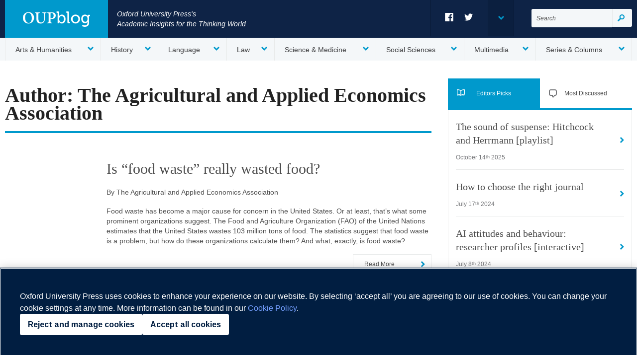

--- FILE ---
content_type: text/html; charset=UTF-8
request_url: https://blog.oup.com/authors/the-agricultural-and-applied-economics-association/
body_size: 10160
content:
<!DOCTYPE html>
<!--[if IE 8]> <html class="no-js lt-ie9" lang="en" > <![endif]-->
<!--[if IE 9]> <html class="no-js lt-ie10" lang="en" > <![endif]-->
<!--[if gt IE 9]><!--> <html class="no-js" lang="en" > <!--<![endif]-->
<head>
	<meta charset="utf-8" />
	<meta name="viewport" content="width=device-width, initial-scale=1.0" />
	<meta name="referrer" content="origin">
	<meta name='robots' content='index, follow, max-image-preview:large, max-snippet:-1, max-video-preview:-1' />
	<style>img:is([sizes="auto" i], [sizes^="auto," i]) { contain-intrinsic-size: 3000px 1500px }</style>
	<!-- OneTrust Cookies Consent Notice start for blog.oup.com -->
<script type="text/javascript" src=https://cdn-ukwest.onetrust.com/consent/0190a2b2-d480-7afd-82ce-b2ed97b53556/OtAutoBlock.js ></script>
<script src=https://cdn-ukwest.onetrust.com/scripttemplates/otSDKStub.js  type="text/javascript" charset="UTF-8" data-domain-script="0190a2b2-d480-7afd-82ce-b2ed97b53556" ></script>
<script type="text/javascript">
function OptanonWrapper() { }
</script>
<!-- OneTrust Cookies Consent Notice end for blog.oup.com -->
	<!-- This site is optimized with the Yoast SEO Premium plugin v26.8 (Yoast SEO v26.8) - https://yoast.com/product/yoast-seo-premium-wordpress/ -->
	<title>The Agricultural and Applied Economics Association Archives - OUPblog</title>
	<link rel="canonical" href="https://blog.oup.com/authors/the-agricultural-and-applied-economics-association/" />
	<meta property="og:locale" content="en_GB" />
	<meta property="og:type" content="article" />
	<meta property="og:title" content="The Agricultural and Applied Economics Association Archives" />
	<meta property="og:url" content="https://blog.oup.com/authors/the-agricultural-and-applied-economics-association/" />
	<meta property="og:site_name" content="OUPblog" />
	<meta property="og:image" content="https://oupblog.wpenginepowered.com/wp-content/uploads/2023/01/OUP-logo-combined-blue-1200x675-1.jpg" />
	<meta property="og:image:width" content="1200" />
	<meta property="og:image:height" content="675" />
	<meta property="og:image:type" content="image/jpeg" />
	<meta name="twitter:card" content="summary_large_image" />
	<meta name="twitter:site" content="@OUPAcademic" />
	<script type="application/ld+json" class="yoast-schema-graph">{"@context":"https://schema.org","@graph":[{"@type":"CollectionPage","@id":"https://blog.oup.com/authors/the-agricultural-and-applied-economics-association/","url":"https://blog.oup.com/authors/the-agricultural-and-applied-economics-association/","name":"The Agricultural and Applied Economics Association Archives - OUPblog","isPartOf":{"@id":"https://blog.oup.com/#website"},"primaryImageOfPage":{"@id":"https://blog.oup.com/authors/the-agricultural-and-applied-economics-association/#primaryimage"},"image":{"@id":"https://blog.oup.com/authors/the-agricultural-and-applied-economics-association/#primaryimage"},"thumbnailUrl":"https://oupblog.wpenginepowered.com/wp-content/uploads/2017/11/DLD9EP17BLA.jpg","breadcrumb":{"@id":"https://blog.oup.com/authors/the-agricultural-and-applied-economics-association/#breadcrumb"},"inLanguage":"en-GB"},{"@type":"ImageObject","inLanguage":"en-GB","@id":"https://blog.oup.com/authors/the-agricultural-and-applied-economics-association/#primaryimage","url":"https://oupblog.wpenginepowered.com/wp-content/uploads/2017/11/DLD9EP17BLA.jpg","contentUrl":"https://oupblog.wpenginepowered.com/wp-content/uploads/2017/11/DLD9EP17BLA.jpg","width":1260,"height":485},{"@type":"BreadcrumbList","@id":"https://blog.oup.com/authors/the-agricultural-and-applied-economics-association/#breadcrumb","itemListElement":[{"@type":"ListItem","position":1,"name":"Home","item":"https://blog.oup.com/"},{"@type":"ListItem","position":2,"name":"The Agricultural and Applied Economics Association"}]},{"@type":"WebSite","@id":"https://blog.oup.com/#website","url":"https://blog.oup.com/","name":"OUPblog","description":"Academic insights for the thinking world.","publisher":{"@id":"https://blog.oup.com/#organization"},"potentialAction":[{"@type":"SearchAction","target":{"@type":"EntryPoint","urlTemplate":"https://blog.oup.com/?s={search_term_string}"},"query-input":{"@type":"PropertyValueSpecification","valueRequired":true,"valueName":"search_term_string"}}],"inLanguage":"en-GB"},{"@type":"Organization","@id":"https://blog.oup.com/#organization","name":"Oxford University Press","alternateName":"OUP","url":"https://blog.oup.com/","logo":{"@type":"ImageObject","inLanguage":"en-GB","@id":"https://blog.oup.com/#/schema/logo/image/","url":"https://oupblog.wpenginepowered.com/wp-content/uploads/2023/01/Oxford-Academic-logo-white-square-696.jpg","contentUrl":"https://oupblog.wpenginepowered.com/wp-content/uploads/2023/01/Oxford-Academic-logo-white-square-696.jpg","width":696,"height":696,"caption":"Oxford University Press"},"image":{"@id":"https://blog.oup.com/#/schema/logo/image/"},"sameAs":["https://www.facebook.com/OUPAcademic/","https://x.com/OUPAcademic","https://www.linkedin.com/showcase/oup-academic/","http://www.pinterest.com/oupacademic","https://www.youtube.com/user/OUPAcademic"]}]}</script>
	<!-- / Yoast SEO Premium plugin. -->


<link rel='dns-prefetch' href='//stats.wp.com' />
<link rel='dns-prefetch' href='//v0.wordpress.com' />
<link rel='stylesheet' id='wp-block-library-css' href='https://oupblog.wpenginepowered.com/wp-includes/css/dist/block-library/style.min.css?ver=6.8.3' type='text/css' media='all' />
<style id='classic-theme-styles-inline-css' type='text/css'>
/*! This file is auto-generated */
.wp-block-button__link{color:#fff;background-color:#32373c;border-radius:9999px;box-shadow:none;text-decoration:none;padding:calc(.667em + 2px) calc(1.333em + 2px);font-size:1.125em}.wp-block-file__button{background:#32373c;color:#fff;text-decoration:none}
</style>
<link rel='stylesheet' id='ultimate_blocks-cgb-style-css-css' href='https://oupblog.wpenginepowered.com/wp-content/plugins/ultimate-blocks/dist/blocks.style.build.css?ver=3.4.9' type='text/css' media='all' />
<style id='pdfemb-pdf-embedder-viewer-style-inline-css' type='text/css'>
.wp-block-pdfemb-pdf-embedder-viewer{max-width:none}

</style>
<link rel='stylesheet' id='mediaelement-css' href='https://oupblog.wpenginepowered.com/wp-includes/js/mediaelement/mediaelementplayer-legacy.min.css?ver=4.2.17' type='text/css' media='all' />
<link rel='stylesheet' id='wp-mediaelement-css' href='https://oupblog.wpenginepowered.com/wp-includes/js/mediaelement/wp-mediaelement.min.css?ver=6.8.3' type='text/css' media='all' />
<style id='jetpack-sharing-buttons-style-inline-css' type='text/css'>
.jetpack-sharing-buttons__services-list{display:flex;flex-direction:row;flex-wrap:wrap;gap:0;list-style-type:none;margin:5px;padding:0}.jetpack-sharing-buttons__services-list.has-small-icon-size{font-size:12px}.jetpack-sharing-buttons__services-list.has-normal-icon-size{font-size:16px}.jetpack-sharing-buttons__services-list.has-large-icon-size{font-size:24px}.jetpack-sharing-buttons__services-list.has-huge-icon-size{font-size:36px}@media print{.jetpack-sharing-buttons__services-list{display:none!important}}.editor-styles-wrapper .wp-block-jetpack-sharing-buttons{gap:0;padding-inline-start:0}ul.jetpack-sharing-buttons__services-list.has-background{padding:1.25em 2.375em}
</style>
<style id='powerpress-player-block-style-inline-css' type='text/css'>


</style>
<style id='global-styles-inline-css' type='text/css'>
:root{--wp--preset--aspect-ratio--square: 1;--wp--preset--aspect-ratio--4-3: 4/3;--wp--preset--aspect-ratio--3-4: 3/4;--wp--preset--aspect-ratio--3-2: 3/2;--wp--preset--aspect-ratio--2-3: 2/3;--wp--preset--aspect-ratio--16-9: 16/9;--wp--preset--aspect-ratio--9-16: 9/16;--wp--preset--color--black: #000000;--wp--preset--color--cyan-bluish-gray: #abb8c3;--wp--preset--color--white: #ffffff;--wp--preset--color--pale-pink: #f78da7;--wp--preset--color--vivid-red: #cf2e2e;--wp--preset--color--luminous-vivid-orange: #ff6900;--wp--preset--color--luminous-vivid-amber: #fcb900;--wp--preset--color--light-green-cyan: #7bdcb5;--wp--preset--color--vivid-green-cyan: #00d084;--wp--preset--color--pale-cyan-blue: #8ed1fc;--wp--preset--color--vivid-cyan-blue: #0693e3;--wp--preset--color--vivid-purple: #9b51e0;--wp--preset--gradient--vivid-cyan-blue-to-vivid-purple: linear-gradient(135deg,rgba(6,147,227,1) 0%,rgb(155,81,224) 100%);--wp--preset--gradient--light-green-cyan-to-vivid-green-cyan: linear-gradient(135deg,rgb(122,220,180) 0%,rgb(0,208,130) 100%);--wp--preset--gradient--luminous-vivid-amber-to-luminous-vivid-orange: linear-gradient(135deg,rgba(252,185,0,1) 0%,rgba(255,105,0,1) 100%);--wp--preset--gradient--luminous-vivid-orange-to-vivid-red: linear-gradient(135deg,rgba(255,105,0,1) 0%,rgb(207,46,46) 100%);--wp--preset--gradient--very-light-gray-to-cyan-bluish-gray: linear-gradient(135deg,rgb(238,238,238) 0%,rgb(169,184,195) 100%);--wp--preset--gradient--cool-to-warm-spectrum: linear-gradient(135deg,rgb(74,234,220) 0%,rgb(151,120,209) 20%,rgb(207,42,186) 40%,rgb(238,44,130) 60%,rgb(251,105,98) 80%,rgb(254,248,76) 100%);--wp--preset--gradient--blush-light-purple: linear-gradient(135deg,rgb(255,206,236) 0%,rgb(152,150,240) 100%);--wp--preset--gradient--blush-bordeaux: linear-gradient(135deg,rgb(254,205,165) 0%,rgb(254,45,45) 50%,rgb(107,0,62) 100%);--wp--preset--gradient--luminous-dusk: linear-gradient(135deg,rgb(255,203,112) 0%,rgb(199,81,192) 50%,rgb(65,88,208) 100%);--wp--preset--gradient--pale-ocean: linear-gradient(135deg,rgb(255,245,203) 0%,rgb(182,227,212) 50%,rgb(51,167,181) 100%);--wp--preset--gradient--electric-grass: linear-gradient(135deg,rgb(202,248,128) 0%,rgb(113,206,126) 100%);--wp--preset--gradient--midnight: linear-gradient(135deg,rgb(2,3,129) 0%,rgb(40,116,252) 100%);--wp--preset--font-size--small: 13px;--wp--preset--font-size--medium: 20px;--wp--preset--font-size--large: 36px;--wp--preset--font-size--x-large: 42px;--wp--preset--spacing--20: 0.44rem;--wp--preset--spacing--30: 0.67rem;--wp--preset--spacing--40: 1rem;--wp--preset--spacing--50: 1.5rem;--wp--preset--spacing--60: 2.25rem;--wp--preset--spacing--70: 3.38rem;--wp--preset--spacing--80: 5.06rem;--wp--preset--shadow--natural: 6px 6px 9px rgba(0, 0, 0, 0.2);--wp--preset--shadow--deep: 12px 12px 50px rgba(0, 0, 0, 0.4);--wp--preset--shadow--sharp: 6px 6px 0px rgba(0, 0, 0, 0.2);--wp--preset--shadow--outlined: 6px 6px 0px -3px rgba(255, 255, 255, 1), 6px 6px rgba(0, 0, 0, 1);--wp--preset--shadow--crisp: 6px 6px 0px rgba(0, 0, 0, 1);}:where(.is-layout-flex){gap: 0.5em;}:where(.is-layout-grid){gap: 0.5em;}body .is-layout-flex{display: flex;}.is-layout-flex{flex-wrap: wrap;align-items: center;}.is-layout-flex > :is(*, div){margin: 0;}body .is-layout-grid{display: grid;}.is-layout-grid > :is(*, div){margin: 0;}:where(.wp-block-columns.is-layout-flex){gap: 2em;}:where(.wp-block-columns.is-layout-grid){gap: 2em;}:where(.wp-block-post-template.is-layout-flex){gap: 1.25em;}:where(.wp-block-post-template.is-layout-grid){gap: 1.25em;}.has-black-color{color: var(--wp--preset--color--black) !important;}.has-cyan-bluish-gray-color{color: var(--wp--preset--color--cyan-bluish-gray) !important;}.has-white-color{color: var(--wp--preset--color--white) !important;}.has-pale-pink-color{color: var(--wp--preset--color--pale-pink) !important;}.has-vivid-red-color{color: var(--wp--preset--color--vivid-red) !important;}.has-luminous-vivid-orange-color{color: var(--wp--preset--color--luminous-vivid-orange) !important;}.has-luminous-vivid-amber-color{color: var(--wp--preset--color--luminous-vivid-amber) !important;}.has-light-green-cyan-color{color: var(--wp--preset--color--light-green-cyan) !important;}.has-vivid-green-cyan-color{color: var(--wp--preset--color--vivid-green-cyan) !important;}.has-pale-cyan-blue-color{color: var(--wp--preset--color--pale-cyan-blue) !important;}.has-vivid-cyan-blue-color{color: var(--wp--preset--color--vivid-cyan-blue) !important;}.has-vivid-purple-color{color: var(--wp--preset--color--vivid-purple) !important;}.has-black-background-color{background-color: var(--wp--preset--color--black) !important;}.has-cyan-bluish-gray-background-color{background-color: var(--wp--preset--color--cyan-bluish-gray) !important;}.has-white-background-color{background-color: var(--wp--preset--color--white) !important;}.has-pale-pink-background-color{background-color: var(--wp--preset--color--pale-pink) !important;}.has-vivid-red-background-color{background-color: var(--wp--preset--color--vivid-red) !important;}.has-luminous-vivid-orange-background-color{background-color: var(--wp--preset--color--luminous-vivid-orange) !important;}.has-luminous-vivid-amber-background-color{background-color: var(--wp--preset--color--luminous-vivid-amber) !important;}.has-light-green-cyan-background-color{background-color: var(--wp--preset--color--light-green-cyan) !important;}.has-vivid-green-cyan-background-color{background-color: var(--wp--preset--color--vivid-green-cyan) !important;}.has-pale-cyan-blue-background-color{background-color: var(--wp--preset--color--pale-cyan-blue) !important;}.has-vivid-cyan-blue-background-color{background-color: var(--wp--preset--color--vivid-cyan-blue) !important;}.has-vivid-purple-background-color{background-color: var(--wp--preset--color--vivid-purple) !important;}.has-black-border-color{border-color: var(--wp--preset--color--black) !important;}.has-cyan-bluish-gray-border-color{border-color: var(--wp--preset--color--cyan-bluish-gray) !important;}.has-white-border-color{border-color: var(--wp--preset--color--white) !important;}.has-pale-pink-border-color{border-color: var(--wp--preset--color--pale-pink) !important;}.has-vivid-red-border-color{border-color: var(--wp--preset--color--vivid-red) !important;}.has-luminous-vivid-orange-border-color{border-color: var(--wp--preset--color--luminous-vivid-orange) !important;}.has-luminous-vivid-amber-border-color{border-color: var(--wp--preset--color--luminous-vivid-amber) !important;}.has-light-green-cyan-border-color{border-color: var(--wp--preset--color--light-green-cyan) !important;}.has-vivid-green-cyan-border-color{border-color: var(--wp--preset--color--vivid-green-cyan) !important;}.has-pale-cyan-blue-border-color{border-color: var(--wp--preset--color--pale-cyan-blue) !important;}.has-vivid-cyan-blue-border-color{border-color: var(--wp--preset--color--vivid-cyan-blue) !important;}.has-vivid-purple-border-color{border-color: var(--wp--preset--color--vivid-purple) !important;}.has-vivid-cyan-blue-to-vivid-purple-gradient-background{background: var(--wp--preset--gradient--vivid-cyan-blue-to-vivid-purple) !important;}.has-light-green-cyan-to-vivid-green-cyan-gradient-background{background: var(--wp--preset--gradient--light-green-cyan-to-vivid-green-cyan) !important;}.has-luminous-vivid-amber-to-luminous-vivid-orange-gradient-background{background: var(--wp--preset--gradient--luminous-vivid-amber-to-luminous-vivid-orange) !important;}.has-luminous-vivid-orange-to-vivid-red-gradient-background{background: var(--wp--preset--gradient--luminous-vivid-orange-to-vivid-red) !important;}.has-very-light-gray-to-cyan-bluish-gray-gradient-background{background: var(--wp--preset--gradient--very-light-gray-to-cyan-bluish-gray) !important;}.has-cool-to-warm-spectrum-gradient-background{background: var(--wp--preset--gradient--cool-to-warm-spectrum) !important;}.has-blush-light-purple-gradient-background{background: var(--wp--preset--gradient--blush-light-purple) !important;}.has-blush-bordeaux-gradient-background{background: var(--wp--preset--gradient--blush-bordeaux) !important;}.has-luminous-dusk-gradient-background{background: var(--wp--preset--gradient--luminous-dusk) !important;}.has-pale-ocean-gradient-background{background: var(--wp--preset--gradient--pale-ocean) !important;}.has-electric-grass-gradient-background{background: var(--wp--preset--gradient--electric-grass) !important;}.has-midnight-gradient-background{background: var(--wp--preset--gradient--midnight) !important;}.has-small-font-size{font-size: var(--wp--preset--font-size--small) !important;}.has-medium-font-size{font-size: var(--wp--preset--font-size--medium) !important;}.has-large-font-size{font-size: var(--wp--preset--font-size--large) !important;}.has-x-large-font-size{font-size: var(--wp--preset--font-size--x-large) !important;}
:where(.wp-block-post-template.is-layout-flex){gap: 1.25em;}:where(.wp-block-post-template.is-layout-grid){gap: 1.25em;}
:where(.wp-block-columns.is-layout-flex){gap: 2em;}:where(.wp-block-columns.is-layout-grid){gap: 2em;}
:root :where(.wp-block-pullquote){font-size: 1.5em;line-height: 1.6;}
</style>
<link rel='stylesheet' id='ub-extension-style-css-css' href='https://oupblog.wpenginepowered.com/wp-content/plugins/ultimate-blocks/src/extensions/style.css?ver=6.8.3' type='text/css' media='all' />
<link rel='stylesheet' id='main-css' href='https://oupblog.wpenginepowered.com/wp-content/themes/oup-blog-usa/style.css?ver=6.8.3' type='text/css' media='all' />
<script type="text/javascript" src="https://oupblog.wpenginepowered.com/wp-includes/js/jquery/jquery.min.js?ver=3.7.1" id="jquery-core-js"></script>
<script type="text/javascript" src="https://oupblog.wpenginepowered.com/wp-includes/js/jquery/jquery-migrate.min.js?ver=3.4.1" id="jquery-migrate-js"></script>
<link rel="https://api.w.org/" href="https://blog.oup.com/wp-json/" /><link rel="EditURI" type="application/rsd+xml" title="RSD" href="https://blog.oup.com/xmlrpc.php?rsd" />
            <script type="text/javascript"><!--
                                function powerpress_pinw(pinw_url){window.open(pinw_url, 'PowerPressPlayer','toolbar=0,status=0,resizable=1,width=460,height=320');	return false;}
                //-->

                // tabnab protection
                window.addEventListener('load', function () {
                    // make all links have rel="noopener noreferrer"
                    document.querySelectorAll('a[target="_blank"]').forEach(link => {
                        link.setAttribute('rel', 'noopener noreferrer');
                    });
                });
            </script>
            	<style>img#wpstats{display:none}</style>
				<style type="text/css" id="wp-custom-css">
			table, th, td {
	border: 1px solid black;
}
th, td {
	padding: 5px;
}
.pull blockquote, .pull figure {
     margin-left: 0px; 
    max-width: 100%;
    float: none;
}
@media only screen and (min-width: 768px){
.pull {
    position: relative;
    float: left;
}
}
@media only screen and (min-width: 768px){.pull blockquote, .pull figure { margin-right: -56.5789473684%; margin-left:0px; float: left !important; max-width:539px; margin-top:0px;}
}		</style>
			<!--[if lt IE 9]>
		<script src="https://oupblog.wpenginepowered.com/wp-content/themes/oup-blog-usa//build/js/oldie.min.js"></script>
	<![endif]-->
	<script type="text/javascript" src="//use.typekit.net/skl2qzg.js"></script>
	<script type="text/javascript">try{Typekit.load();}catch(e){}</script>
		<!-- Google Tag Manager -->
	<script>(function(w,d,s,l,i){w[l]=w[l]||[];w[l].push({'gtm.start':
	new Date().getTime(),event:'gtm.js'});var f=d.getElementsByTagName(s)[0],
	j=d.createElement(s),dl=l!='dataLayer'?'&l='+l:'';j.async=true;j.src=
	'https://www.googletagmanager.com/gtm.js?id='+i+dl;f.parentNode.insertBefore(j,f);
	})(window,document,'script','dataLayer','GTM-PPLTJ7H');</script>
	<!-- End Google Tag Manager -->
</head>
<body class="archive tax-authors term-the-agricultural-and-applied-economics-association term-61601 wp-theme-oup-blog-usa">
<!-- Google Tag Manager (noscript) -->
<noscript><iframe src="https://www.googletagmanager.com/ns.html?id=GTM-PPLTJ7H"
height="0" width="0" style="display:none;visibility:hidden"></iframe></noscript>
<!-- End Google Tag Manager (noscript) -->
<header>
	<div class="header__top">
		<div class="row">
			<a href="https://blog.oup.com/" class="logo">
				<img src="https://oupblog.wpenginepowered.com/wp-content/themes/oup-blog-usa//images/oup-logo.png" alt="Oxford University Press" />
			</a>
			<p class="header__tagline left">Oxford University Press's<br />Academic Insights for the Thinking World</p>
			<form role="search" method="get" class="header__search" action="https://blog.oup.com/">
	<label for="search" class="vh">Search for:</label>
	<input type="search" class="search-field" placeholder="Search" value="" name="s" title="Search for:" id="search" />
	<button type="submit" class="search-submit"><span>Search</span></button>
</form>
<ul id="menu-social-menu" class="menu social__nav list--plain"><li id="menu-item-73548" class="social__icon social__icon--facebook menu-item menu-item-type-custom menu-item-object-custom menu-item-73548"><a target="_blank" href="http://www.facebook.com/OUPAcademic">Facebook</a></li>
<li id="menu-item-73547" class="social__icon social__icon--twitter menu-item menu-item-type-custom menu-item-object-custom menu-item-73547"><a target="_blank" href="http://twitter.com/OUPAcademic">Twitter</a></li>
<li id="menu-item-73625" class="social__toggle menu-item menu-item-type-custom menu-item-object-custom menu-item-has-children menu-item-73625"><a href="#">Toggle Social Menu</a>
<ul class="sub-menu">
	<li id="menu-item-142570" class="menu-item menu-item-type-custom menu-item-object-custom menu-item-142570"><a href="https://www.linkedin.com/showcase/oup-academic/">LinkedIn</a></li>
	<li id="menu-item-73628" class="menu-item menu-item-type-custom menu-item-object-custom menu-item-73628"><a target="_blank" href="http://www.youtube.com/oupacademic">YouTube</a></li>
	<li id="menu-item-73630" class="menu-item menu-item-type-custom menu-item-object-custom menu-item-73630"><a target="_blank" href="http://e.weibo.com/oupacademic">Sina Weibo</a></li>
	<li id="menu-item-73631" class="menu-item menu-item-type-custom menu-item-object-custom menu-item-73631"><a target="_blank" href="https://soundcloud.com/oupacademic">Soundcloud</a></li>
</ul>
</li>
</ul>		</div>
	</div>
	<div class="header__bottom">
		<div class="row">
			<nav class="menu-header-menu-container"><ul id="topNav" class="menu header__nav list--plain"><li id="menu-item-73542" class="menu-item menu-item-type-taxonomy menu-item-object-category menu-item-has-children menu-item-73542"><a href="https://blog.oup.com/category/arts_and_humanities/">Arts &amp; Humanities</a>
<ul class="sub-menu">
	<li id="menu-item-73595" class="menu-item menu-item-type-taxonomy menu-item-object-category menu-item-73595"><a href="https://blog.oup.com/category/arts_and_humanities/art_and_architecture/">Art &amp; Architecture</a></li>
	<li id="menu-item-73581" class="menu-item menu-item-type-taxonomy menu-item-object-category menu-item-73581"><a href="https://blog.oup.com/category/arts_and_humanities/classics_and_archaeology/">Classics &amp; Archaeology</a></li>
	<li id="menu-item-73596" class="menu-item menu-item-type-taxonomy menu-item-object-category menu-item-73596"><a href="https://blog.oup.com/category/arts_and_humanities/food_and_drink/">Food &amp; Drink</a></li>
	<li id="menu-item-73582" class="menu-item menu-item-type-taxonomy menu-item-object-category menu-item-73582"><a href="https://blog.oup.com/category/arts_and_humanities/literature/">Literature</a></li>
	<li id="menu-item-73568" class="menu-item menu-item-type-taxonomy menu-item-object-category menu-item-73568"><a href="https://blog.oup.com/category/arts_and_humanities/media/">Media</a></li>
	<li id="menu-item-73597" class="menu-item menu-item-type-taxonomy menu-item-object-category menu-item-73597"><a href="https://blog.oup.com/category/arts_and_humanities/music/">Music</a></li>
	<li id="menu-item-73583" class="menu-item menu-item-type-taxonomy menu-item-object-category menu-item-73583"><a href="https://blog.oup.com/category/arts_and_humanities/philosophy/">Philosophy</a></li>
	<li id="menu-item-73584" class="menu-item menu-item-type-taxonomy menu-item-object-category menu-item-73584"><a href="https://blog.oup.com/category/arts_and_humanities/religion/">Religion</a></li>
	<li id="menu-item-73598" class="menu-item menu-item-type-taxonomy menu-item-object-category menu-item-73598"><a href="https://blog.oup.com/category/arts_and_humanities/sports-games/">Sports &amp; Games</a></li>
	<li id="menu-item-73599" class="menu-item menu-item-type-taxonomy menu-item-object-category menu-item-73599"><a href="https://blog.oup.com/category/arts_and_humanities/theatre-dance-leisure/">Theatre &amp; Dance</a></li>
	<li id="menu-item-73600" class="menu-item menu-item-type-taxonomy menu-item-object-category menu-item-73600"><a href="https://blog.oup.com/category/arts_and_humanities/tv-film/">TV &amp; Film</a></li>
</ul>
</li>
<li id="menu-item-73541" class="menu-item menu-item-type-taxonomy menu-item-object-category menu-item-has-children menu-item-73541"><a href="https://blog.oup.com/category/history/">History</a>
<ul class="sub-menu">
	<li id="menu-item-73580" class="menu-item menu-item-type-taxonomy menu-item-object-category menu-item-73580"><a href="https://blog.oup.com/category/history/africanhistory/">Africa</a></li>
	<li id="menu-item-73585" class="menu-item menu-item-type-taxonomy menu-item-object-category menu-item-73585"><a href="https://blog.oup.com/category/history/american_history/">America</a></li>
	<li id="menu-item-73587" class="menu-item menu-item-type-taxonomy menu-item-object-category menu-item-73587"><a href="https://blog.oup.com/category/history/asia_/">Asia</a></li>
	<li id="menu-item-73588" class="menu-item menu-item-type-taxonomy menu-item-object-category menu-item-73588"><a href="https://blog.oup.com/category/history/biography/">Biography</a></li>
	<li id="menu-item-73589" class="menu-item menu-item-type-taxonomy menu-item-object-category menu-item-73589"><a href="https://blog.oup.com/category/history/uk_history/">British</a></li>
	<li id="menu-item-73590" class="menu-item menu-item-type-taxonomy menu-item-object-category menu-item-73590"><a href="https://blog.oup.com/category/history/europe_/">Europe</a></li>
	<li id="menu-item-73586" class="menu-item menu-item-type-taxonomy menu-item-object-category menu-item-73586"><a href="https://blog.oup.com/category/history/latin_america/">Latin America</a></li>
	<li id="menu-item-73591" class="menu-item menu-item-type-taxonomy menu-item-object-category menu-item-73591"><a href="https://blog.oup.com/category/history/middle_east/">Middle East</a></li>
	<li id="menu-item-73592" class="menu-item menu-item-type-taxonomy menu-item-object-category menu-item-73592"><a href="https://blog.oup.com/category/history/oralhistory/">Oral History</a></li>
	<li id="menu-item-73593" class="menu-item menu-item-type-taxonomy menu-item-object-category menu-item-73593"><a href="https://blog.oup.com/category/history/this_day_in_history/">This Day in History</a></li>
	<li id="menu-item-73594" class="menu-item menu-item-type-taxonomy menu-item-object-category menu-item-73594"><a href="https://blog.oup.com/category/history/world_history/">World</a></li>
</ul>
</li>
<li id="menu-item-73539" class="menu-item menu-item-type-taxonomy menu-item-object-category menu-item-has-children menu-item-73539"><a href="https://blog.oup.com/category/language-words/">Language</a>
<ul class="sub-menu">
	<li id="menu-item-73574" class="menu-item menu-item-type-taxonomy menu-item-object-category menu-item-73574"><a href="https://blog.oup.com/category/language-words/lexicography/">Dictionaries &amp; Lexicography</a></li>
	<li id="menu-item-73575" class="menu-item menu-item-type-taxonomy menu-item-object-category menu-item-73575"><a href="https://blog.oup.com/category/language-words/linguistics-grammar/">Linguistics</a></li>
	<li id="menu-item-73576" class="menu-item menu-item-type-taxonomy menu-item-object-category menu-item-73576"><a href="https://blog.oup.com/category/series-columns/oxford_etymologist/">Oxford Etymologist</a></li>
	<li id="menu-item-73578" class="menu-item menu-item-type-taxonomy menu-item-object-category menu-item-73578"><a href="https://blog.oup.com/category/language-words/word_of_the_year/">Word of the Year</a></li>
</ul>
</li>
<li id="menu-item-73567" class="menu-item menu-item-type-taxonomy menu-item-object-category menu-item-has-children menu-item-73567"><a href="https://blog.oup.com/category/law-legal/">Law</a>
<ul class="sub-menu">
	<li id="menu-item-151385" class="menu-item menu-item-type-taxonomy menu-item-object-category menu-item-151385"><a href="https://blog.oup.com/category/law-legal/academic-law/">Academic Law</a></li>
	<li id="menu-item-151386" class="menu-item menu-item-type-taxonomy menu-item-object-category menu-item-151386"><a href="https://blog.oup.com/category/law-legal/professional-law/">Professional Law</a></li>
</ul>
</li>
<li id="menu-item-73538" class="menu-item menu-item-type-taxonomy menu-item-object-category menu-item-has-children menu-item-73538"><a href="https://blog.oup.com/category/science_medicine/">Science &amp; Medicine</a>
<ul class="sub-menu">
	<li id="menu-item-144024" class="menu-item menu-item-type-taxonomy menu-item-object-category menu-item-144024"><a href="https://blog.oup.com/category/science_medicine/covid-19/">COVID-19</a></li>
	<li id="menu-item-73570" class="menu-item menu-item-type-taxonomy menu-item-object-category menu-item-73570"><a href="https://blog.oup.com/category/science_medicine/environment_lifesci/">Earth &amp; Life Sciences</a></li>
	<li id="menu-item-73571" class="menu-item menu-item-type-taxonomy menu-item-object-category menu-item-73571"><a href="https://blog.oup.com/category/science_medicine/health_medicine/">Health &amp; Medicine</a></li>
	<li id="menu-item-73572" class="menu-item menu-item-type-taxonomy menu-item-object-category menu-item-73572"><a href="https://blog.oup.com/category/science_medicine/mathematics-science/">Mathematics</a></li>
	<li id="menu-item-73550" class="menu-item menu-item-type-taxonomy menu-item-object-category menu-item-73550"><a href="https://blog.oup.com/category/science_medicine/physics_chemistry/">Physics &amp; Chemistry</a></li>
	<li id="menu-item-73545" class="menu-item menu-item-type-taxonomy menu-item-object-category menu-item-73545"><a href="https://blog.oup.com/category/science_medicine/psychology/">Psychology &amp; Neuroscience</a></li>
	<li id="menu-item-73546" class="menu-item menu-item-type-taxonomy menu-item-object-category menu-item-73546"><a href="https://blog.oup.com/category/science_medicine/technology/">Technology</a></li>
</ul>
</li>
<li id="menu-item-73543" class="menu-item menu-item-type-taxonomy menu-item-object-category menu-item-has-children menu-item-73543"><a href="https://blog.oup.com/category/social_sciences/">Social Sciences</a>
<ul class="sub-menu">
	<li id="menu-item-73601" class="menu-item menu-item-type-taxonomy menu-item-object-category menu-item-73601"><a href="https://blog.oup.com/category/social_sciences/anthropology/">Anthropology</a></li>
	<li id="menu-item-73566" class="menu-item menu-item-type-taxonomy menu-item-object-category menu-item-73566"><a href="https://blog.oup.com/category/social_sciences/business_economics/">Business &amp; Economics</a></li>
	<li id="menu-item-73602" class="menu-item menu-item-type-taxonomy menu-item-object-category menu-item-73602"><a href="https://blog.oup.com/category/social_sciences/education/">Education</a></li>
	<li id="menu-item-73603" class="menu-item menu-item-type-taxonomy menu-item-object-category menu-item-73603"><a href="https://blog.oup.com/category/social_sciences/geography/">Geography</a></li>
	<li id="menu-item-73569" class="menu-item menu-item-type-taxonomy menu-item-object-category menu-item-73569"><a href="https://blog.oup.com/category/social_sciences/politics-political-science/">Politics</a></li>
	<li id="menu-item-73573" class="menu-item menu-item-type-taxonomy menu-item-object-category menu-item-73573"><a href="https://blog.oup.com/category/social_sciences/socialwork/">Social Work</a></li>
	<li id="menu-item-73605" class="menu-item menu-item-type-taxonomy menu-item-object-category menu-item-73605"><a href="https://blog.oup.com/category/social_sciences/sociology/">Sociology</a></li>
</ul>
</li>
<li id="menu-item-73544" class="menu-item menu-item-type-taxonomy menu-item-object-category menu-item-has-children menu-item-73544"><a href="https://blog.oup.com/category/multimedia/">Multimedia</a>
<ul class="sub-menu">
	<li id="menu-item-73606" class="menu-item menu-item-type-taxonomy menu-item-object-category menu-item-73606"><a href="https://blog.oup.com/category/multimedia/audio_podcasts/">Audio &amp; Podcasts</a></li>
	<li id="menu-item-73607" class="menu-item menu-item-type-taxonomy menu-item-object-category menu-item-73607"><a href="https://blog.oup.com/category/multimedia/images_slideshows/">Images &amp; Slideshows</a></li>
	<li id="menu-item-87349" class="menu-item menu-item-type-taxonomy menu-item-object-category menu-item-87349"><a href="https://blog.oup.com/category/multimedia/infographics/">Infographics</a></li>
	<li id="menu-item-87348" class="menu-item menu-item-type-taxonomy menu-item-object-category menu-item-87348"><a href="https://blog.oup.com/category/multimedia/maps-multimedia/">Maps</a></li>
	<li id="menu-item-73608" class="menu-item menu-item-type-taxonomy menu-item-object-category menu-item-73608"><a href="https://blog.oup.com/category/multimedia/quizzes-polls/">Quizzes &amp; Polls</a></li>
	<li id="menu-item-73609" class="menu-item menu-item-type-taxonomy menu-item-object-category menu-item-73609"><a href="https://blog.oup.com/category/multimedia/oxford_comment/">The Oxford Comment</a></li>
	<li id="menu-item-100671" class="menu-item menu-item-type-taxonomy menu-item-object-category menu-item-100671"><a href="https://blog.oup.com/category/multimedia/interactive-timelines/">Timelines</a></li>
	<li id="menu-item-73610" class="menu-item menu-item-type-taxonomy menu-item-object-category menu-item-73610"><a href="https://blog.oup.com/category/multimedia/videos/">Videos</a></li>
</ul>
</li>
<li id="menu-item-73613" class="menu-item menu-item-type-taxonomy menu-item-object-category menu-item-has-children menu-item-73613"><a href="https://blog.oup.com/category/series-columns/">Series &amp; Columns</a>
<ul class="sub-menu">
	<li id="menu-item-114160" class="menu-item menu-item-type-taxonomy menu-item-object-category menu-item-114160"><a href="https://blog.oup.com/category/series-columns/between-the-lines-with-edwin-battistella/">Between the Lines with Edwin Battistella</a></li>
	<li id="menu-item-146153" class="menu-item menu-item-type-taxonomy menu-item-object-category menu-item-146153"><a href="https://blog.oup.com/category/series-columns/libraries/">Libraries</a></li>
	<li id="menu-item-73766" class="menu-item menu-item-type-taxonomy menu-item-object-category menu-item-73766"><a href="https://blog.oup.com/category/series-columns/oxford_etymologist/">Oxford Etymologist</a></li>
	<li id="menu-item-73765" class="menu-item menu-item-type-taxonomy menu-item-object-category menu-item-73765"><a href="https://blog.oup.com/category/series-columns/oxford-worlds-classics-owc/">Oxford World&#8217;s Classics</a></li>
	<li id="menu-item-144600" class="menu-item menu-item-type-taxonomy menu-item-object-category menu-item-144600"><a href="https://blog.oup.com/category/arts_and_humanities/philosopher-of-the-month/">Philosopher of the Month</a></li>
	<li id="menu-item-148308" class="menu-item menu-item-type-taxonomy menu-item-object-category menu-item-148308"><a href="https://blog.oup.com/category/series-columns/publishing-101/">Publishing 101</a></li>
	<li id="menu-item-146493" class="menu-item menu-item-type-taxonomy menu-item-object-category menu-item-146493"><a href="https://blog.oup.com/category/shape/">SHAPE</a></li>
</ul>
</li>
</ul></nav>		</div>
	</div>
</header>
<div class="content">
	<div class="row content-row">
		<div class="main-column">
			<ul class="archive__meta list--plain">
				<li>
					<h1 class="page__title">
						Author: The Agricultural and Applied Economics Association					</h1>
				</li>
			</ul>
							<div class="blog__articles">
					<article class="blog__article">
			<div class="blog__article__image">
			<a href="https://blog.oup.com/2017/11/food-waste-cost-policy/">
				<img width="128" height="183" src="https://oupblog.wpenginepowered.com/wp-content/uploads/2017/11/DJ2-F5MV9dA-128x183.png" class="attachment-book_home size-book_home" alt="" decoding="async" srcset="https://oupblog.wpenginepowered.com/wp-content/uploads/2017/11/DJ2-F5MV9dA-128x183.png 128w, https://oupblog.wpenginepowered.com/wp-content/uploads/2017/11/DJ2-F5MV9dA-113x162.png 113w, https://oupblog.wpenginepowered.com/wp-content/uploads/2017/11/DJ2-F5MV9dA-154x220.png 154w, https://oupblog.wpenginepowered.com/wp-content/uploads/2017/11/DJ2-F5MV9dA.png 520w, https://oupblog.wpenginepowered.com/wp-content/uploads/2017/11/DJ2-F5MV9dA-184x263.png 184w, https://oupblog.wpenginepowered.com/wp-content/uploads/2017/11/DJ2-F5MV9dA-31x45.png 31w" sizes="(max-width: 128px) 100vw, 128px" data-attachment-id="135294" data-permalink="https://blog.oup.com/135294/" data-orig-file="https://oupblog.wpenginepowered.com/wp-content/uploads/2017/11/DJ2-F5MV9dA.png" data-orig-size="520,744" data-comments-opened="1" data-image-meta="{&quot;aperture&quot;:&quot;0&quot;,&quot;credit&quot;:&quot;&quot;,&quot;camera&quot;:&quot;&quot;,&quot;caption&quot;:&quot;&quot;,&quot;created_timestamp&quot;:&quot;0&quot;,&quot;copyright&quot;:&quot;&quot;,&quot;focal_length&quot;:&quot;0&quot;,&quot;iso&quot;:&quot;0&quot;,&quot;shutter_speed&quot;:&quot;0&quot;,&quot;title&quot;:&quot;&quot;,&quot;orientation&quot;:&quot;0&quot;}" data-image-title="" data-image-description="" data-image-caption="" data-medium-file="https://oupblog.wpenginepowered.com/wp-content/uploads/2017/11/DJ2-F5MV9dA-154x220.png" data-large-file="https://oupblog.wpenginepowered.com/wp-content/uploads/2017/11/DJ2-F5MV9dA-520x744.png" />			</a>
		</div>
			<div class="blog__article__content blog__article__content--has-feat-image">
		<h2>
			<a href="https://blog.oup.com/2017/11/food-waste-cost-policy/">
				Is “food waste” really wasted food?			</a>
		</h2>
					<p class="blog__article__authors">By The Agricultural and Applied Economics Association</p>
			<p>Food waste has become a major cause for concern in the United States. Or at least, that’s what some prominent organizations suggest. The Food and Agriculture Organization (FAO) of the United Nations estimates that the United States wastes 103 million tons of food. The statistics suggest that food waste is a problem, but how do these organizations calculate them? And what, exactly, is food waste?</p>
	</div>
	<a href="https://blog.oup.com/2017/11/food-waste-cost-policy/" class="read-more read-more--blog">Read More</a>
</article>
					</div>
							<div class="pagination">
								<form role="search" method="get" class="pagination__form" action="https://blog.oup.com/">
					<label for="dateArchiveDropdown">Jump to Month:</label>
					<div class="select-wrapper">
						<select name="archive-dropdown" onchange="document.location.href=this.options[this.selectedIndex].value;" id="dateArchiveDropdown">
							<option value="">Select Month</option>
								<option value='https://blog.oup.com/2025/12/'> December 2025 &nbsp;(2)</option>
	<option value='https://blog.oup.com/2025/11/'> November 2025 &nbsp;(4)</option>
	<option value='https://blog.oup.com/2025/10/'> October 2025 &nbsp;(10)</option>
	<option value='https://blog.oup.com/2025/09/'> September 2025 &nbsp;(5)</option>
	<option value='https://blog.oup.com/2025/08/'> August 2025 &nbsp;(11)</option>
	<option value='https://blog.oup.com/2025/07/'> July 2025 &nbsp;(10)</option>
	<option value='https://blog.oup.com/2025/06/'> June 2025 &nbsp;(10)</option>
	<option value='https://blog.oup.com/2025/05/'> May 2025 &nbsp;(11)</option>
	<option value='https://blog.oup.com/2025/04/'> April 2025 &nbsp;(16)</option>
	<option value='https://blog.oup.com/2025/03/'> March 2025 &nbsp;(14)</option>
	<option value='https://blog.oup.com/2025/02/'> February 2025 &nbsp;(20)</option>
	<option value='https://blog.oup.com/2025/01/'> January 2025 &nbsp;(11)</option>
	<option value='https://blog.oup.com/2024/12/'> December 2024 &nbsp;(14)</option>
	<option value='https://blog.oup.com/2024/11/'> November 2024 &nbsp;(16)</option>
	<option value='https://blog.oup.com/2024/10/'> October 2024 &nbsp;(15)</option>
	<option value='https://blog.oup.com/2024/09/'> September 2024 &nbsp;(24)</option>
	<option value='https://blog.oup.com/2024/08/'> August 2024 &nbsp;(27)</option>
	<option value='https://blog.oup.com/2024/07/'> July 2024 &nbsp;(20)</option>
	<option value='https://blog.oup.com/2024/06/'> June 2024 &nbsp;(23)</option>
	<option value='https://blog.oup.com/2024/05/'> May 2024 &nbsp;(21)</option>
	<option value='https://blog.oup.com/2024/04/'> April 2024 &nbsp;(27)</option>
	<option value='https://blog.oup.com/2024/03/'> March 2024 &nbsp;(24)</option>
	<option value='https://blog.oup.com/2024/02/'> February 2024 &nbsp;(20)</option>
	<option value='https://blog.oup.com/2024/01/'> January 2024 &nbsp;(17)</option>
	<option value='https://blog.oup.com/2023/12/'> December 2023 &nbsp;(10)</option>
	<option value='https://blog.oup.com/2023/11/'> November 2023 &nbsp;(23)</option>
	<option value='https://blog.oup.com/2023/10/'> October 2023 &nbsp;(26)</option>
	<option value='https://blog.oup.com/2023/09/'> September 2023 &nbsp;(24)</option>
	<option value='https://blog.oup.com/2023/08/'> August 2023 &nbsp;(19)</option>
	<option value='https://blog.oup.com/2023/07/'> July 2023 &nbsp;(15)</option>
	<option value='https://blog.oup.com/2023/06/'> June 2023 &nbsp;(19)</option>
	<option value='https://blog.oup.com/2023/05/'> May 2023 &nbsp;(18)</option>
	<option value='https://blog.oup.com/2023/04/'> April 2023 &nbsp;(23)</option>
	<option value='https://blog.oup.com/2023/03/'> March 2023 &nbsp;(20)</option>
	<option value='https://blog.oup.com/2023/02/'> February 2023 &nbsp;(18)</option>
	<option value='https://blog.oup.com/2023/01/'> January 2023 &nbsp;(17)</option>
	<option value='https://blog.oup.com/2022/12/'> December 2022 &nbsp;(16)</option>
	<option value='https://blog.oup.com/2022/11/'> November 2022 &nbsp;(28)</option>
	<option value='https://blog.oup.com/2022/10/'> October 2022 &nbsp;(33)</option>
	<option value='https://blog.oup.com/2022/09/'> September 2022 &nbsp;(25)</option>
	<option value='https://blog.oup.com/2022/08/'> August 2022 &nbsp;(22)</option>
	<option value='https://blog.oup.com/2022/07/'> July 2022 &nbsp;(18)</option>
	<option value='https://blog.oup.com/2022/06/'> June 2022 &nbsp;(21)</option>
	<option value='https://blog.oup.com/2022/05/'> May 2022 &nbsp;(21)</option>
	<option value='https://blog.oup.com/2022/04/'> April 2022 &nbsp;(16)</option>
	<option value='https://blog.oup.com/2022/03/'> March 2022 &nbsp;(35)</option>
	<option value='https://blog.oup.com/2022/02/'> February 2022 &nbsp;(16)</option>
	<option value='https://blog.oup.com/2022/01/'> January 2022 &nbsp;(20)</option>
	<option value='https://blog.oup.com/2021/12/'> December 2021 &nbsp;(22)</option>
	<option value='https://blog.oup.com/2021/11/'> November 2021 &nbsp;(24)</option>
	<option value='https://blog.oup.com/2021/10/'> October 2021 &nbsp;(32)</option>
	<option value='https://blog.oup.com/2021/09/'> September 2021 &nbsp;(30)</option>
	<option value='https://blog.oup.com/2021/08/'> August 2021 &nbsp;(18)</option>
	<option value='https://blog.oup.com/2021/07/'> July 2021 &nbsp;(29)</option>
	<option value='https://blog.oup.com/2021/06/'> June 2021 &nbsp;(28)</option>
	<option value='https://blog.oup.com/2021/05/'> May 2021 &nbsp;(32)</option>
	<option value='https://blog.oup.com/2021/04/'> April 2021 &nbsp;(36)</option>
	<option value='https://blog.oup.com/2021/03/'> March 2021 &nbsp;(31)</option>
	<option value='https://blog.oup.com/2021/02/'> February 2021 &nbsp;(28)</option>
	<option value='https://blog.oup.com/2021/01/'> January 2021 &nbsp;(29)</option>
	<option value='https://blog.oup.com/2020/12/'> December 2020 &nbsp;(24)</option>
	<option value='https://blog.oup.com/2020/11/'> November 2020 &nbsp;(29)</option>
	<option value='https://blog.oup.com/2020/10/'> October 2020 &nbsp;(37)</option>
	<option value='https://blog.oup.com/2020/09/'> September 2020 &nbsp;(31)</option>
	<option value='https://blog.oup.com/2020/08/'> August 2020 &nbsp;(35)</option>
	<option value='https://blog.oup.com/2020/07/'> July 2020 &nbsp;(49)</option>
	<option value='https://blog.oup.com/2020/06/'> June 2020 &nbsp;(43)</option>
	<option value='https://blog.oup.com/2020/05/'> May 2020 &nbsp;(35)</option>
	<option value='https://blog.oup.com/2020/04/'> April 2020 &nbsp;(43)</option>
	<option value='https://blog.oup.com/2020/03/'> March 2020 &nbsp;(47)</option>
	<option value='https://blog.oup.com/2020/02/'> February 2020 &nbsp;(28)</option>
	<option value='https://blog.oup.com/2020/01/'> January 2020 &nbsp;(23)</option>
	<option value='https://blog.oup.com/2019/12/'> December 2019 &nbsp;(20)</option>
	<option value='https://blog.oup.com/2019/11/'> November 2019 &nbsp;(34)</option>
	<option value='https://blog.oup.com/2019/10/'> October 2019 &nbsp;(32)</option>
	<option value='https://blog.oup.com/2019/09/'> September 2019 &nbsp;(32)</option>
	<option value='https://blog.oup.com/2019/08/'> August 2019 &nbsp;(36)</option>
	<option value='https://blog.oup.com/2019/07/'> July 2019 &nbsp;(35)</option>
	<option value='https://blog.oup.com/2019/06/'> June 2019 &nbsp;(29)</option>
	<option value='https://blog.oup.com/2019/05/'> May 2019 &nbsp;(40)</option>
	<option value='https://blog.oup.com/2019/04/'> April 2019 &nbsp;(37)</option>
	<option value='https://blog.oup.com/2019/03/'> March 2019 &nbsp;(47)</option>
	<option value='https://blog.oup.com/2019/02/'> February 2019 &nbsp;(37)</option>
	<option value='https://blog.oup.com/2019/01/'> January 2019 &nbsp;(22)</option>
	<option value='https://blog.oup.com/2018/12/'> December 2018 &nbsp;(55)</option>
	<option value='https://blog.oup.com/2018/11/'> November 2018 &nbsp;(66)</option>
	<option value='https://blog.oup.com/2018/10/'> October 2018 &nbsp;(64)</option>
	<option value='https://blog.oup.com/2018/09/'> September 2018 &nbsp;(59)</option>
	<option value='https://blog.oup.com/2018/08/'> August 2018 &nbsp;(61)</option>
	<option value='https://blog.oup.com/2018/07/'> July 2018 &nbsp;(66)</option>
	<option value='https://blog.oup.com/2018/06/'> June 2018 &nbsp;(78)</option>
	<option value='https://blog.oup.com/2018/05/'> May 2018 &nbsp;(68)</option>
	<option value='https://blog.oup.com/2018/04/'> April 2018 &nbsp;(76)</option>
	<option value='https://blog.oup.com/2018/03/'> March 2018 &nbsp;(89)</option>
	<option value='https://blog.oup.com/2018/02/'> February 2018 &nbsp;(75)</option>
	<option value='https://blog.oup.com/2018/01/'> January 2018 &nbsp;(76)</option>
	<option value='https://blog.oup.com/2017/12/'> December 2017 &nbsp;(86)</option>
	<option value='https://blog.oup.com/2017/11/'> November 2017 &nbsp;(107)</option>
	<option value='https://blog.oup.com/2017/10/'> October 2017 &nbsp;(121)</option>
	<option value='https://blog.oup.com/2017/09/'> September 2017 &nbsp;(121)</option>
	<option value='https://blog.oup.com/2017/08/'> August 2017 &nbsp;(103)</option>
	<option value='https://blog.oup.com/2017/07/'> July 2017 &nbsp;(95)</option>
	<option value='https://blog.oup.com/2017/06/'> June 2017 &nbsp;(104)</option>
	<option value='https://blog.oup.com/2017/05/'> May 2017 &nbsp;(116)</option>
	<option value='https://blog.oup.com/2017/04/'> April 2017 &nbsp;(127)</option>
	<option value='https://blog.oup.com/2017/03/'> March 2017 &nbsp;(139)</option>
	<option value='https://blog.oup.com/2017/02/'> February 2017 &nbsp;(130)</option>
	<option value='https://blog.oup.com/2017/01/'> January 2017 &nbsp;(111)</option>
	<option value='https://blog.oup.com/2016/12/'> December 2016 &nbsp;(115)</option>
	<option value='https://blog.oup.com/2016/11/'> November 2016 &nbsp;(121)</option>
	<option value='https://blog.oup.com/2016/10/'> October 2016 &nbsp;(119)</option>
	<option value='https://blog.oup.com/2016/09/'> September 2016 &nbsp;(114)</option>
	<option value='https://blog.oup.com/2016/08/'> August 2016 &nbsp;(115)</option>
	<option value='https://blog.oup.com/2016/07/'> July 2016 &nbsp;(110)</option>
	<option value='https://blog.oup.com/2016/06/'> June 2016 &nbsp;(109)</option>
	<option value='https://blog.oup.com/2016/05/'> May 2016 &nbsp;(103)</option>
	<option value='https://blog.oup.com/2016/04/'> April 2016 &nbsp;(132)</option>
	<option value='https://blog.oup.com/2016/03/'> March 2016 &nbsp;(141)</option>
	<option value='https://blog.oup.com/2016/02/'> February 2016 &nbsp;(121)</option>
	<option value='https://blog.oup.com/2016/01/'> January 2016 &nbsp;(114)</option>
	<option value='https://blog.oup.com/2015/12/'> December 2015 &nbsp;(144)</option>
	<option value='https://blog.oup.com/2015/11/'> November 2015 &nbsp;(161)</option>
	<option value='https://blog.oup.com/2015/10/'> October 2015 &nbsp;(139)</option>
	<option value='https://blog.oup.com/2015/09/'> September 2015 &nbsp;(126)</option>
	<option value='https://blog.oup.com/2015/08/'> August 2015 &nbsp;(119)</option>
	<option value='https://blog.oup.com/2015/07/'> July 2015 &nbsp;(135)</option>
	<option value='https://blog.oup.com/2015/06/'> June 2015 &nbsp;(130)</option>
	<option value='https://blog.oup.com/2015/05/'> May 2015 &nbsp;(135)</option>
	<option value='https://blog.oup.com/2015/04/'> April 2015 &nbsp;(130)</option>
	<option value='https://blog.oup.com/2015/03/'> March 2015 &nbsp;(131)</option>
	<option value='https://blog.oup.com/2015/02/'> February 2015 &nbsp;(121)</option>
	<option value='https://blog.oup.com/2015/01/'> January 2015 &nbsp;(117)</option>
	<option value='https://blog.oup.com/2014/12/'> December 2014 &nbsp;(144)</option>
	<option value='https://blog.oup.com/2014/11/'> November 2014 &nbsp;(144)</option>
	<option value='https://blog.oup.com/2014/10/'> October 2014 &nbsp;(134)</option>
	<option value='https://blog.oup.com/2014/09/'> September 2014 &nbsp;(107)</option>
	<option value='https://blog.oup.com/2014/08/'> August 2014 &nbsp;(135)</option>
	<option value='https://blog.oup.com/2014/07/'> July 2014 &nbsp;(139)</option>
	<option value='https://blog.oup.com/2014/06/'> June 2014 &nbsp;(113)</option>
	<option value='https://blog.oup.com/2014/05/'> May 2014 &nbsp;(100)</option>
	<option value='https://blog.oup.com/2014/04/'> April 2014 &nbsp;(123)</option>
	<option value='https://blog.oup.com/2014/03/'> March 2014 &nbsp;(105)</option>
	<option value='https://blog.oup.com/2014/02/'> February 2014 &nbsp;(112)</option>
	<option value='https://blog.oup.com/2014/01/'> January 2014 &nbsp;(103)</option>
	<option value='https://blog.oup.com/2013/12/'> December 2013 &nbsp;(124)</option>
	<option value='https://blog.oup.com/2013/11/'> November 2013 &nbsp;(155)</option>
	<option value='https://blog.oup.com/2013/10/'> October 2013 &nbsp;(110)</option>
	<option value='https://blog.oup.com/2013/09/'> September 2013 &nbsp;(97)</option>
	<option value='https://blog.oup.com/2013/08/'> August 2013 &nbsp;(107)</option>
	<option value='https://blog.oup.com/2013/07/'> July 2013 &nbsp;(106)</option>
	<option value='https://blog.oup.com/2013/06/'> June 2013 &nbsp;(99)</option>
	<option value='https://blog.oup.com/2013/05/'> May 2013 &nbsp;(109)</option>
	<option value='https://blog.oup.com/2013/04/'> April 2013 &nbsp;(126)</option>
	<option value='https://blog.oup.com/2013/03/'> March 2013 &nbsp;(104)</option>
	<option value='https://blog.oup.com/2013/02/'> February 2013 &nbsp;(89)</option>
	<option value='https://blog.oup.com/2013/01/'> January 2013 &nbsp;(92)</option>
	<option value='https://blog.oup.com/2012/12/'> December 2012 &nbsp;(108)</option>
	<option value='https://blog.oup.com/2012/11/'> November 2012 &nbsp;(90)</option>
	<option value='https://blog.oup.com/2012/10/'> October 2012 &nbsp;(88)</option>
	<option value='https://blog.oup.com/2012/09/'> September 2012 &nbsp;(90)</option>
	<option value='https://blog.oup.com/2012/08/'> August 2012 &nbsp;(108)</option>
	<option value='https://blog.oup.com/2012/07/'> July 2012 &nbsp;(84)</option>
	<option value='https://blog.oup.com/2012/06/'> June 2012 &nbsp;(98)</option>
	<option value='https://blog.oup.com/2012/05/'> May 2012 &nbsp;(112)</option>
	<option value='https://blog.oup.com/2012/04/'> April 2012 &nbsp;(86)</option>
	<option value='https://blog.oup.com/2012/03/'> March 2012 &nbsp;(77)</option>
	<option value='https://blog.oup.com/2012/02/'> February 2012 &nbsp;(72)</option>
	<option value='https://blog.oup.com/2012/01/'> January 2012 &nbsp;(61)</option>
	<option value='https://blog.oup.com/2011/12/'> December 2011 &nbsp;(58)</option>
	<option value='https://blog.oup.com/2011/11/'> November 2011 &nbsp;(62)</option>
	<option value='https://blog.oup.com/2011/10/'> October 2011 &nbsp;(58)</option>
	<option value='https://blog.oup.com/2011/09/'> September 2011 &nbsp;(59)</option>
	<option value='https://blog.oup.com/2011/08/'> August 2011 &nbsp;(54)</option>
	<option value='https://blog.oup.com/2011/07/'> July 2011 &nbsp;(49)</option>
	<option value='https://blog.oup.com/2011/06/'> June 2011 &nbsp;(51)</option>
	<option value='https://blog.oup.com/2011/05/'> May 2011 &nbsp;(54)</option>
	<option value='https://blog.oup.com/2011/04/'> April 2011 &nbsp;(57)</option>
	<option value='https://blog.oup.com/2011/03/'> March 2011 &nbsp;(60)</option>
	<option value='https://blog.oup.com/2011/02/'> February 2011 &nbsp;(54)</option>
	<option value='https://blog.oup.com/2011/01/'> January 2011 &nbsp;(53)</option>
	<option value='https://blog.oup.com/2010/12/'> December 2010 &nbsp;(49)</option>
	<option value='https://blog.oup.com/2010/11/'> November 2010 &nbsp;(49)</option>
	<option value='https://blog.oup.com/2010/10/'> October 2010 &nbsp;(47)</option>
	<option value='https://blog.oup.com/2010/09/'> September 2010 &nbsp;(41)</option>
	<option value='https://blog.oup.com/2010/08/'> August 2010 &nbsp;(49)</option>
	<option value='https://blog.oup.com/2010/07/'> July 2010 &nbsp;(53)</option>
	<option value='https://blog.oup.com/2010/06/'> June 2010 &nbsp;(55)</option>
	<option value='https://blog.oup.com/2010/05/'> May 2010 &nbsp;(55)</option>
	<option value='https://blog.oup.com/2010/04/'> April 2010 &nbsp;(56)</option>
	<option value='https://blog.oup.com/2010/03/'> March 2010 &nbsp;(59)</option>
	<option value='https://blog.oup.com/2010/02/'> February 2010 &nbsp;(47)</option>
	<option value='https://blog.oup.com/2010/01/'> January 2010 &nbsp;(45)</option>
	<option value='https://blog.oup.com/2009/12/'> December 2009 &nbsp;(63)</option>
	<option value='https://blog.oup.com/2009/11/'> November 2009 &nbsp;(61)</option>
	<option value='https://blog.oup.com/2009/10/'> October 2009 &nbsp;(61)</option>
	<option value='https://blog.oup.com/2009/09/'> September 2009 &nbsp;(46)</option>
	<option value='https://blog.oup.com/2009/08/'> August 2009 &nbsp;(46)</option>
	<option value='https://blog.oup.com/2009/07/'> July 2009 &nbsp;(52)</option>
	<option value='https://blog.oup.com/2009/06/'> June 2009 &nbsp;(56)</option>
	<option value='https://blog.oup.com/2009/05/'> May 2009 &nbsp;(51)</option>
	<option value='https://blog.oup.com/2009/04/'> April 2009 &nbsp;(75)</option>
	<option value='https://blog.oup.com/2009/03/'> March 2009 &nbsp;(70)</option>
	<option value='https://blog.oup.com/2009/02/'> February 2009 &nbsp;(65)</option>
	<option value='https://blog.oup.com/2009/01/'> January 2009 &nbsp;(47)</option>
	<option value='https://blog.oup.com/2008/12/'> December 2008 &nbsp;(54)</option>
	<option value='https://blog.oup.com/2008/11/'> November 2008 &nbsp;(58)</option>
	<option value='https://blog.oup.com/2008/10/'> October 2008 &nbsp;(59)</option>
	<option value='https://blog.oup.com/2008/09/'> September 2008 &nbsp;(54)</option>
	<option value='https://blog.oup.com/2008/08/'> August 2008 &nbsp;(45)</option>
	<option value='https://blog.oup.com/2008/07/'> July 2008 &nbsp;(57)</option>
	<option value='https://blog.oup.com/2008/06/'> June 2008 &nbsp;(50)</option>
	<option value='https://blog.oup.com/2008/05/'> May 2008 &nbsp;(66)</option>
	<option value='https://blog.oup.com/2008/04/'> April 2008 &nbsp;(69)</option>
	<option value='https://blog.oup.com/2008/03/'> March 2008 &nbsp;(48)</option>
	<option value='https://blog.oup.com/2008/02/'> February 2008 &nbsp;(49)</option>
	<option value='https://blog.oup.com/2008/01/'> January 2008 &nbsp;(59)</option>
	<option value='https://blog.oup.com/2007/12/'> December 2007 &nbsp;(53)</option>
	<option value='https://blog.oup.com/2007/11/'> November 2007 &nbsp;(47)</option>
	<option value='https://blog.oup.com/2007/10/'> October 2007 &nbsp;(54)</option>
	<option value='https://blog.oup.com/2007/09/'> September 2007 &nbsp;(48)</option>
	<option value='https://blog.oup.com/2007/08/'> August 2007 &nbsp;(57)</option>
	<option value='https://blog.oup.com/2007/07/'> July 2007 &nbsp;(49)</option>
	<option value='https://blog.oup.com/2007/06/'> June 2007 &nbsp;(50)</option>
	<option value='https://blog.oup.com/2007/05/'> May 2007 &nbsp;(53)</option>
	<option value='https://blog.oup.com/2007/04/'> April 2007 &nbsp;(66)</option>
	<option value='https://blog.oup.com/2007/03/'> March 2007 &nbsp;(49)</option>
	<option value='https://blog.oup.com/2007/02/'> February 2007 &nbsp;(40)</option>
	<option value='https://blog.oup.com/2007/01/'> January 2007 &nbsp;(49)</option>
	<option value='https://blog.oup.com/2006/12/'> December 2006 &nbsp;(41)</option>
	<option value='https://blog.oup.com/2006/11/'> November 2006 &nbsp;(43)</option>
	<option value='https://blog.oup.com/2006/10/'> October 2006 &nbsp;(52)</option>
	<option value='https://blog.oup.com/2006/09/'> September 2006 &nbsp;(33)</option>
	<option value='https://blog.oup.com/2006/08/'> August 2006 &nbsp;(34)</option>
	<option value='https://blog.oup.com/2006/07/'> July 2006 &nbsp;(16)</option>
	<option value='https://blog.oup.com/2006/06/'> June 2006 &nbsp;(19)</option>
	<option value='https://blog.oup.com/2006/05/'> May 2006 &nbsp;(27)</option>
	<option value='https://blog.oup.com/2006/04/'> April 2006 &nbsp;(22)</option>
	<option value='https://blog.oup.com/2006/03/'> March 2006 &nbsp;(21)</option>
	<option value='https://blog.oup.com/2006/02/'> February 2006 &nbsp;(19)</option>
	<option value='https://blog.oup.com/2006/01/'> January 2006 &nbsp;(25)</option>
	<option value='https://blog.oup.com/2005/12/'> December 2005 &nbsp;(21)</option>
	<option value='https://blog.oup.com/2005/11/'> November 2005 &nbsp;(29)</option>
	<option value='https://blog.oup.com/2005/10/'> October 2005 &nbsp;(31)</option>
	<option value='https://blog.oup.com/2005/09/'> September 2005 &nbsp;(24)</option>
	<option value='https://blog.oup.com/2005/08/'> August 2005 &nbsp;(25)</option>
	<option value='https://blog.oup.com/2005/07/'> July 2005 &nbsp;(7)</option>
						</select>
					</div>
				</form>
			</div>
					</div>
		<aside class="aside-column">
			<div class="sidebar__module sidebar__module--editor-discussed" data-section>
			<section class="active">
				<h2 class="title title--editors-picks" data-section-title>
					<a href="#panel1">Editors Picks</a>
				</h2>
				<div class="content editor-discussed__content" data-section-content>
								<div class="editor-discussed__article">
				<h3><a href="https://blog.oup.com/2025/10/the-sound-of-suspense-hitchcock-and-herrmann-playlist/">The sound of suspense: Hitchcock and Herrmann [playlist]</a></h3>
				<time class="editor-discussed__time" datetime="2025-10-14T08:30:00-04:00">
					October 14<sup>th</sup> 2025				</time>
			</div>
						<div class="editor-discussed__article">
				<h3><a href="https://blog.oup.com/2024/07/how-to-choose-the-right-journal/">How to choose the right journal</a></h3>
				<time class="editor-discussed__time" datetime="2024-07-17T05:30:00-04:00">
					July 17<sup>th</sup> 2024				</time>
			</div>
						<div class="editor-discussed__article">
				<h3><a href="https://blog.oup.com/2024/07/ai-attitudes-and-behaviour-researcher-profiles-interactive/">AI attitudes and behaviour: researcher profiles [interactive]</a></h3>
				<time class="editor-discussed__time" datetime="2024-07-08T05:30:00-04:00">
					July 8<sup>th</sup> 2024				</time>
			</div>
						<div class="editor-discussed__article">
				<h3><a href="https://blog.oup.com/2024/06/speech-ai-and-the-future-of-neurology/">Speech, AI, and the future of neurology</a></h3>
				<time class="editor-discussed__time" datetime="2024-06-24T05:30:00-04:00">
					June 24<sup>th</sup> 2024				</time>
			</div>
						<div class="editor-discussed__article">
				<h3><a href="https://blog.oup.com/2024/06/a-listeners-guide-to-sand-rush-playlist/">A listener&#8217;s guide to <em>Sand Rush</em> [playlist]</a></h3>
				<time class="editor-discussed__time" datetime="2024-06-03T08:30:00-04:00">
					June 3<sup>rd</sup> 2024				</time>
			</div>
						<div class="editor-discussed__article">
				<h3><a href="https://blog.oup.com/2024/05/working-together-william-walton-and-oxford-university-press/">Working together: William Walton and Oxford University Press</a></h3>
				<time class="editor-discussed__time" datetime="2024-05-23T05:30:00-04:00">
					May 23<sup>rd</sup> 2024				</time>
			</div>
							</div>
			</section>
			<section>
				<h2 class="title title--most-discussed" data-section-title>
					<a href="#panel2">Most Discussed</a>
				</h2>
				<div class="content editor-discussed__content" data-section-content>
								<div class="editor-discussed__article">
				<h3><a href="https://blog.oup.com/2025/12/on-reading-reviews/">On reading reviews</a></h3>
				<time class = "editor-discussed__time" datetime="2025-12-28">December 28<sup>th</sup> 2025</time>			</div>
							</div>
			</section>
		</div>
				<div class="sidebar__module subscribe-box sidebar__module--email">
			<form name="FeedBlitz_f592e1a5006f11e49ba0002590771251" style="display:block" method="POST" action="http://www.feedblitz.com/f/f.fbz?AddNewUserDirect">
	<label for="emailAddress">Subscribe to the OUPblog via email:</label>
	<input style="display:none" id="emailAddress" name="EMAIL" maxlength="64" type="text" size="25" value=""  placeholder="Your@email.here">
	<input name="EMAIL_" type="hidden" value="">
	<input id="EMAIL_ADDRESS" name="EMAIL_ADDRESS" type="hidden" value="">
	<input name="FEEDID" type="hidden" value="905692">
	<input name="PUBLISHER" type="hidden" value="33322507">
	<input type="submit" value="Subscribe" onClick="FeedBlitz_f592e1a5006f11e49ba0002590771251s(this.form);">
</form>
<p style="font-size: 12px; margin-top: 62px; color:#FFFFFF">Our <a style="text-decoration: underline; color:#FFFFFF" href="https://global.oup.com/privacy" target="_blank">Privacy Policy</a> sets out how Oxford University Press handles your personal information, and your rights to object to your personal information being used for marketing to you or being processed as part of our business activities.</p>
<p style="font-size: 12px; color:#FFFFFF">We will only use your personal information to register you for OUPblog articles.</p>
<script>function FeedBlitz_f592e1a5006f11e49ba0002590771251i(){var x=document.getElementsByName('FeedBlitz_f592e1a5006f11e49ba0002590771251');for(i=0;i<x.length;i++){x[i].EMAIL.style.display='block'; x[i].action='http://www.feedblitz.com/f/f.fbz?AddNewUserDirect';}} function FeedBlitz_f592e1a5006f11e49ba0002590771251s(v){v.submit();}FeedBlitz_f592e1a5006f11e49ba0002590771251i();</script>
		</div>
				<div class="sidebar__module sidebar__module--feed sidebar__module--video">
			<div class="flex-video">
				<iframe title="Marques L. A. Garrett – The Savior’s Birth | Score Video" width="376" height="212" src="https://www.youtube.com/embed/7186IbinpcI?feature=oembed&amp;width=376&showinfo=0&rel=0" frameborder="0" allow="accelerometer; autoplay; clipboard-write; encrypted-media; gyroscope; picture-in-picture; web-share" referrerpolicy="strict-origin-when-cross-origin" allowfullscreen></iframe>			</div>
			<p class="video__title">
				Marques L. A. Garrett – The Savior’s Birth | Score Video			</p>
			<a href="https://www.youtube.com/watch?v=7186IbinpcI" class="read-more">Read More</a>
		</div>
		</aside>
	</div>
</div>
<footer>
	<script defer src='//js.trendmd.com/trendmd.min.js' data-trendmdconfig='{"journal_id":"86242", "element":"#trendmd-suggestions"}'></script>
	<div class="footer__upper">
		<div class="row">
			<div class="footer__col footer__col--left">
				<ul id="menu-footer-left" class="list--footer"><li id="menu-item-73555" class="menu-item menu-item-type-post_type menu-item-object-page menu-item-73555"><a href="https://blog.oup.com/about/">About Us</a></li>
<li id="menu-item-73556" class="menu-item menu-item-type-post_type menu-item-object-page menu-item-73556"><a href="https://blog.oup.com/follow/">Follow Us</a></li>
<li id="menu-item-73557" class="menu-item menu-item-type-post_type menu-item-object-page menu-item-73557"><a href="https://blog.oup.com/contact/">Contact Us</a></li>
<li id="menu-item-73560" class="menu-item menu-item-type-post_type menu-item-object-page menu-item-73560"><a href="https://blog.oup.com/terms_and_condi/">Terms and Conditions of Use</a></li>
<li id="menu-item-117770" class="menu-item menu-item-type-post_type menu-item-object-page menu-item-117770"><a href="https://blog.oup.com/reuse-of-oupblog-content/">Reuse of Blog Content</a></li>
<li id="menu-item-117771" class="menu-item menu-item-type-custom menu-item-object-custom menu-item-117771"><a href="http://global.oup.com/cookiepolicy/">Cookie Policy</a></li>
<li id="menu-item-138199" class="menu-item menu-item-type-custom menu-item-object-custom menu-item-138199"><a href="https://global.oup.com/privacy">Privacy Policy</a></li>
</ul>			</div>
			<div class="footer__col footer__col--middle">
				<div class="footer__col footer__col--middle__left">
					<div class="footer__half">
						<h2>Categories</h2>
						<ul id="menu-footer-middle-left" class="list--footer list--footer--middle"><li id="menu-item-76920" class="menu-item menu-item-type-taxonomy menu-item-object-category menu-item-76920"><a href="https://blog.oup.com/category/arts_and_humanities/">Arts &#038; Humanities</a></li>
<li id="menu-item-73562" class="menu-item menu-item-type-taxonomy menu-item-object-category menu-item-73562"><a href="https://blog.oup.com/category/history/">History</a></li>
<li id="menu-item-73564" class="menu-item menu-item-type-taxonomy menu-item-object-category menu-item-73564"><a href="https://blog.oup.com/category/language-words/">Language</a></li>
<li id="menu-item-77827" class="menu-item menu-item-type-taxonomy menu-item-object-category menu-item-77827"><a href="https://blog.oup.com/category/law-legal/">Law</a></li>
<li id="menu-item-73563" class="menu-item menu-item-type-taxonomy menu-item-object-category menu-item-73563"><a href="https://blog.oup.com/category/science_medicine/">Science &#038; Medicine</a></li>
<li id="menu-item-76921" class="menu-item menu-item-type-taxonomy menu-item-object-category menu-item-76921"><a href="https://blog.oup.com/category/social_sciences/">Social Sciences</a></li>
<li id="menu-item-76922" class="menu-item menu-item-type-taxonomy menu-item-object-category menu-item-76922"><a href="https://blog.oup.com/category/multimedia/">Multimedia</a></li>
<li id="menu-item-76923" class="menu-item menu-item-type-taxonomy menu-item-object-category menu-item-76923"><a href="https://blog.oup.com/category/series-columns/">Series &#038; Columns</a></li>
</ul>					</div>
					<div class="footer__half">
						<h2>Social Media</h2>
						<ul id="menu-footer-middle-right" class="list--footer list--footer--middle"><li id="menu-item-76925" class="menu-item menu-item-type-custom menu-item-object-custom menu-item-76925"><a target="_blank" href="https://www.facebook.com/OUPAcademic">Facebook</a></li>
<li id="menu-item-76926" class="menu-item menu-item-type-custom menu-item-object-custom menu-item-76926"><a target="_blank" href="https://twitter.com/OUPAcademic">Twitter</a></li>
<li id="menu-item-149532" class="menu-item menu-item-type-custom menu-item-object-custom menu-item-149532"><a href="https://www.linkedin.com/showcase/oup-academic/">LinkedIn</a></li>
<li id="menu-item-76930" class="menu-item menu-item-type-custom menu-item-object-custom menu-item-76930"><a target="_blank" href="https://www.youtube.com/OUPAcademic">YouTube</a></li>
<li id="menu-item-76932" class="menu-item menu-item-type-custom menu-item-object-custom menu-item-76932"><a target="_blank" href="https://soundcloud.com/oupacademic">Soundcloud</a></li>
<li id="menu-item-76933" class="menu-item menu-item-type-custom menu-item-object-custom menu-item-76933"><a target="_blank" href="http://weibo.com/oupacademic">Sina Weibo</a></li>
</ul>					</div>
				</div>
				<div class="footer__col footer__col--middle__right">
					<h2>Gateways</h2>
					<ul id="menu-footer-right" class=" list--footer"><li id="menu-item-73551" class="menu-item menu-item-type-custom menu-item-object-custom menu-item-73551"><a target="_blank" href="http://global.oup.com/academic/">Oxford Academic</a></li>
<li id="menu-item-73553" class="menu-item menu-item-type-custom menu-item-object-custom menu-item-73553"><a target="_blank" href="http://www.oxfordjournals.org/">Oxford Journals</a></li>
<li id="menu-item-73554" class="menu-item menu-item-type-custom menu-item-object-custom menu-item-73554"><a target="_blank" href="http://global.oup.com/online/">Oxford Online</a></li>
<li id="menu-item-73620" class="menu-item menu-item-type-custom menu-item-object-custom menu-item-73620"><a target="_blank" href="http://global.oup.com/ushe/">Higher Education</a></li>
<li id="menu-item-73622" class="menu-item menu-item-type-custom menu-item-object-custom menu-item-73622"><a target="_blank" href="https://languages.oup.com/">Oxford Languages</a></li>
<li id="menu-item-73623" class="menu-item menu-item-type-custom menu-item-object-custom menu-item-73623"><a target="_blank" href="http://global.oup.com/">OUP Worldwide</a></li>
<li id="menu-item-73624" class="menu-item menu-item-type-custom menu-item-object-custom menu-item-73624"><a target="_blank" href="http://www.ox.ac.uk/">University of Oxford</a></li>
</ul>				</div>
			</div>
			<div class="footer__col footer__col--right">
				<p>Oxford University Press is a department of the University of Oxford. It furthers the University's objective of excellence in research, scholarship, and education by publishing worldwide.</p>
				<img src="https://oupblog.wpenginepowered.com/wp-content/themes/oup-blog-usa//images/oup-logo-footer.png?ts=7" alt="Oxford University Press" />
			</div>
		</div>
	</div>
	<div class="footer__bottom">
		<div class="row">
			<p>Copyright &copy; Oxford University Press 2026</p>
		</div>

	</div>
</footer>
<script type="speculationrules">
{"prefetch":[{"source":"document","where":{"and":[{"href_matches":"\/*"},{"not":{"href_matches":["\/wp-*.php","\/wp-admin\/*","\/wp-content\/uploads\/*","\/wp-content\/*","\/wp-content\/plugins\/*","\/wp-content\/themes\/oup-blog-usa\/*","\/*\\?(.+)"]}},{"not":{"selector_matches":"a[rel~=\"nofollow\"]"}},{"not":{"selector_matches":".no-prefetch, .no-prefetch a"}}]},"eagerness":"conservative"}]}
</script>
<script type="text/javascript" src="https://oupblog.wpenginepowered.com/wp-content/themes/oup-blog-usa//build/js/script.min.js" id="main-js"></script>
<script type="text/javascript" id="jetpack-stats-js-before">
/* <![CDATA[ */
_stq = window._stq || [];
_stq.push([ "view", {"v":"ext","blog":"83879039","post":"0","tz":"-5","srv":"blog.oup.com","arch_tax_authors":"the-agricultural-and-applied-economics-association","arch_results":"1","j":"1:15.4"} ]);
_stq.push([ "clickTrackerInit", "83879039", "0" ]);
/* ]]> */
</script>
<script type="text/javascript" src="https://stats.wp.com/e-202604.js" id="jetpack-stats-js" defer="defer" data-wp-strategy="defer"></script>
</body>
</html>